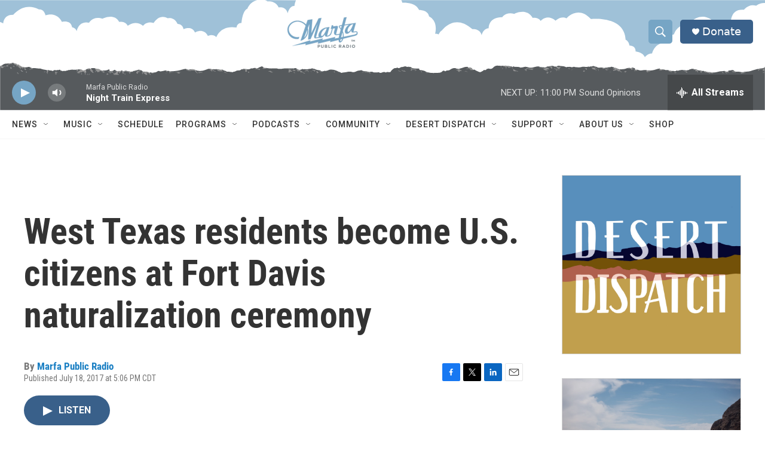

--- FILE ---
content_type: text/html; charset=utf-8
request_url: https://www.google.com/recaptcha/api2/aframe
body_size: 268
content:
<!DOCTYPE HTML><html><head><meta http-equiv="content-type" content="text/html; charset=UTF-8"></head><body><script nonce="N06MpZntH4QNHG02YEno7Q">/** Anti-fraud and anti-abuse applications only. See google.com/recaptcha */ try{var clients={'sodar':'https://pagead2.googlesyndication.com/pagead/sodar?'};window.addEventListener("message",function(a){try{if(a.source===window.parent){var b=JSON.parse(a.data);var c=clients[b['id']];if(c){var d=document.createElement('img');d.src=c+b['params']+'&rc='+(localStorage.getItem("rc::a")?sessionStorage.getItem("rc::b"):"");window.document.body.appendChild(d);sessionStorage.setItem("rc::e",parseInt(sessionStorage.getItem("rc::e")||0)+1);localStorage.setItem("rc::h",'1768970420565');}}}catch(b){}});window.parent.postMessage("_grecaptcha_ready", "*");}catch(b){}</script></body></html>